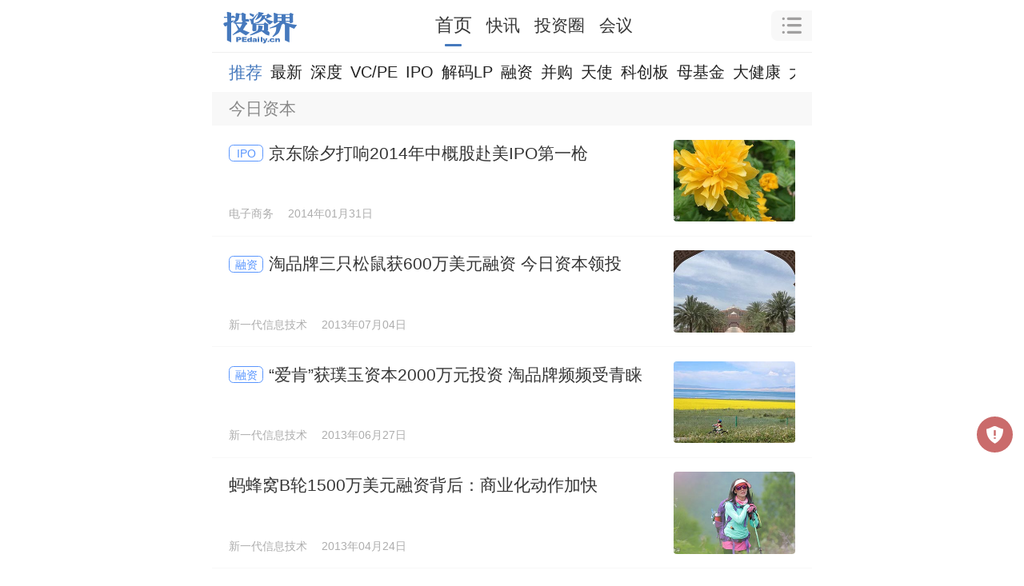

--- FILE ---
content_type: text/html; charset=utf-8
request_url: https://m.pedaily.cn/news/t160322-p6
body_size: 7190
content:
<!DOCTYPE html>
<html>
<head>
     <meta http-equiv="Content-Type" content="text/html; charset=utf-8" />
    <title>今日资本|投资界</title>
    <meta content="今日资本,投资界今日资本资讯,今日资本投资动态,今日资本融资信息" name="keywords" />
    <meta content="投资界全方位播报今日资本相关资讯,全面解读今日资本投资、融资、并购等资本动态。" name="description" />
    <meta property="og:image" name="ogimage" />
    <meta property="og:id" name="ogid" />
    <meta name="pageid" />
            <meta http-equiv=X-UA-Compatible content="IE=edge">
<meta name="viewport" content="width=device-width, user-scalable=no, initial-scale=1.0, maximum-scale=1.0, minimum-scale=1.0, viewport-fit=cover">
<meta name="apple-mobile-web-app-capable" content="yes"/ >
<meta name="applicable-device"content="mobile">
<meta name="apple-mobile-web-app-title" content="投资界">
<meta property="og:site_name" content="投资界">
<link rel="shortcut icon" href="https://static.pedaily.cn/pedaily/favicon.ico" type="image/x-icon" />
<link rel="apple-touch-icon" href="https://static.pedaily.cn/pedaily/touch-icon-iphone.png" />
<link href="//at.alicdn.com/t/c/font_1303870_y3eac4r78k.css" rel="stylesheet" type="text/css" media="all"/>
<link href="https://static.pedaily.cn/assets/css/m.default.css" rel="stylesheet" type="text/css" media="all"/>
<script src="https://static.pedaily.cn/js/jquery.js"></script>
<script>
(function(designWidth,maxWidth){var doc=document,win=window,docEl=doc.documentElement,remStyle=document.createElement("style"),tid;function refreshRem(){var width=docEl.getBoundingClientRect().width;maxWidth=maxWidth||540;width>maxWidth&&(width=maxWidth);var rem=width*100/designWidth;rem=Math.min(rem,70);remStyle.innerHTML='html{font-size:'+rem+'px;}'}if(docEl.firstElementChild){docEl.firstElementChild.appendChild(remStyle)}else{var wrap=doc.createElement("div");wrap.appendChild(remStyle);doc.write(wrap.innerHTML);wrap=null}refreshRem();win.addEventListener("resize",function(){clearTimeout(tid);tid=setTimeout(refreshRem,300)},false);win.addEventListener("pageshow",function(e){if(e.persisted){clearTimeout(tid);tid=setTimeout(refreshRem,300)}},false);if(doc.readyState==="complete"){doc.body.style.fontSize="16px"}else{doc.addEventListener("DOMContentLoaded",function(e){doc.body.style.fontSize="16px"},false)}})(750,750);  
    // Function to get the value of a specific cookie
    function getCookie(name) {
        let cookieArr = document.cookie.split(";");
        for (let i = 0; i < cookieArr.length; i++) {
            let cookiePair = cookieArr[i].split("=");
            if (name == cookiePair[0].trim()) {
                return decodeURIComponent(cookiePair[1]);
            }
        }
        return null;
    }

    // Immediately set the background color for night mode
    (function() {
        let theme = getCookie("themes");
      if(theme == null){
      	theme = 'm.index.css'
      };
      	 let path = "https://static.pedaily.cn/assets/css/";
      	let link = document.createElement("link");
            link.rel = "stylesheet";
          	 link.id= "themes";
      		  link.setAttribute("data-path", path)
            link.href = path + theme; // Assuming the cookie value is the CSS file name without the extension
            document.head.appendChild(link);
    })();
</script>

</head>
<body class="news-page">
    <!--top-bar-end-->
    <div class="top-bar">
  <div class="top-logo">
    <a href="https://m.pedaily.cn"><i class="iconfont icon-pedailylogo"></i><i class="iconfont icon-home-o"></i></a>
  </div>
  <div class="top-nav">
    <ul>
      <li class="news"><a href="/">首页</a></li>
      <li class="first"><a href="/first">快讯</a></li>
      <li class="vc"><a href="/vc/vc">投资圈</a></li>
      <li class="events"><a href="/forum">会议</a></li>
    </ul>
  </div>
  <div class="search-box" id="top-search">
    <i class="iconfont icon-caidan"></i>
  </div>
  <div class="top-openapp hide">
    <a href="https://www.pedaily.cn/appdown.aspx?fromid=18">打开APP</a>
  </div>
</div>
    <!--top-bar-end-->
    <div class="search-panel" id="search-panel-open">
	<div class="search-input-group"><form action="" onsubmit="search();return false"><input type="search" id="top_searchkey" placeholder="请输入关键词" class="form-control search-text"><input type="hidden" id="searchselectdis"><button class="icon btn btn-search" id="top_searchbtn" type="button"><i class="iconfont icon-search"></i></button></form></div>
  	<div class="search-map">
      <div class="s-hot">
        <ul>
          <!--PE-Slice:7605-start--><li><a href="https://m.pedaily.cn/search/?k=赴港上市" target="_self"><span class="o1">1</span>赴港上市</a></li><li><a href="https://m.pedaily.cn/search/?k=半导体设备" target="_self"><span class="o2">2</span>半导体设备</a></li><li><a href="https://m.pedaily.cn/search/?k=融资" target="_self"><span class="o3">3</span>融资</a></li><li><a href="https://m.pedaily.cn/search/?k=ipo退出" target="_self"><span class="o4">4</span>ipo退出</a></li><li><a href="https://m.pedaily.cn/search/?k=芯片半导体" target="_self"><span class="o5">5</span>芯片半导体</a></li><li><a href="https://m.pedaily.cn/search/?k=红杉" target="_self"><span class="o6">6</span>红杉</a></li><!--PE-Slice:7605-end-->
        </ul>
      </div>
      <div class="box-map2" id="search-map2">
        <div class="box-news">
          <h3 class="caption caption2">
            <a href="https://m.pedaily.cn/"><i class="iconfont  icon-jieshao"></i> <span>资讯</span></a>
          </h3>
          <div class="news-nav">
            <ul>
              <li id="f1"><a href="https://m.pedaily.cn">推荐</a></li>
              <li id="f4"><a href="https://m.pedaily.cn/news/f4/">VC/PE</a></li>
              <li id="f3"><a href="https://m.pedaily.cn/news/f3/">原创</a></li>
              <li id="f6"><a href="https://m.pedaily.cn/news/f6/">IPO</a></li>
              <li id="f39"><a href="https://m.pedaily.cn/news/f39/">解码LP</a></li>
              <li id="f7"><a href="https://m.pedaily.cn/news/f7/">融资</a></li>
              <li id="f8"><a href="https://m.pedaily.cn/news/f8/">并购</a></li>
              <li id="f5"><a href="https://m.pedaily.cn/news/f5/">天使</a></li>
              <li id="f2"><a href="https://m.pedaily.cn/news/f2/">科创板</a></li>
              <li id="f10"><a href="https://m.pedaily.cn/news/f10/">母基金</a></li>
              <li id="f21"><a href="https://m.pedaily.cn/news/f21/">大健康</a></li>
              <li id="f20"><a href="https://m.pedaily.cn/news/f20/">大消费</a></li>
              <li id="f15"><a href="https://m.pedaily.cn/news/f15/">文化娱乐</a></li>
              <li id="f16"><a href="https://m.pedaily.cn/news/f16/">人工智能</a></li>
              <li id="f9"><a href="https://m.pedaily.cn/news/f9/">独角兽</a></li>
              <li id="f29"><a href="https://m.pedaily.cn/news/f29/">教育</a></li>
              <li id="f40"><a href="https://m.pedaily.cn/news/f40/">研究</a></li>
              <li id="f44"><a href="https://m.pedaily.cn/album/">文集</a></li>
            </ul>
          </div>
        </div>

        <div class="box-news box-first">
          <h3 class="caption caption2">
            <a href="https://m.pedaily.cn/first"><i class="iconfont icon-jibenxinxi"></i> <span>7×24快讯</span></a>
          </h3>
        </div>        



        <div class="box-news box-data">
          <h3 class="caption caption2">
            <a href="https://vc.pedaily.cn/"><i class="iconfont icon-data"></i> <span>数据</span></a>
          </h3>
          <div class="news-nav">
            <ul>
              <li id="stock" class="swiper-slide"><a href="https://m.pedaily.cn/vc/stock/">上市事件</a></li>
              <li id="company" class="swiper-slide"><a href="https://m.pedaily.cn/vc/company">公司</a></li>
              <li id="vc" class="swiper-slide"><a href="https://m.pedaily.cn/vc/vc/">投资机构</a></li>
              <li id="fund" class="swiper-slide"><a href="https://m.pedaily.cn/vc/lp/">LP</a></li>                       
              <li id="people" class="swiper-slide"><a href="https://m.pedaily.cn/vc/people/">人物</a></li>
            </ul>
          </div>
        </div>
        <div class="box-news box-events">
          <h3 class="caption caption2">
            <a href="https://m.pedaily.cn/forum"><i class="iconfont icon-order"></i> <span>会议</span></a>
          </h3>
          <div class="news-nav">
            <ul>
              <li id="forum" class="swiper-slide"><a href="https://m.pedaily.cn/forum/">最新</a></li>
              <li id="t7" class="swiper-slide"><a href="https://m.pedaily.cn/forum/t7/">沙龙</a></li>
              <li id="t9" class="swiper-slide"><a href="https://m.pedaily.cn/forum/t9/">新芽DEMO</a></li>
              <li id="t3" class="swiper-slide"><a href="https://m.pedaily.cn/forum/t3/">地方论坛</a></li>
              <li id="t8" class="swiper-slide"><a href="https://m.pedaily.cn/forum/t8/">培训</a></li>
              <li id="t2" class="swiper-slide"><a href="https://m.pedaily.cn/forum/t2">Venture50</a></li>
            </ul>
          </div>
        </div>
        <div class="theme">
          夜间模式
          <div class="btn-list">
            <span class="btn-theme blue" data-value="m.index.css">关</span>
            <span class="btn-theme" data-value="m.black.css">开</span>
          </div>
        </div>
      </div>
      <!--PE-Slice:7606-start--><!--PE-Slice:7606-end-->

   </div>
  	<div class="search-close"><i class="iconfont icon-close" id="search-close"></i></div>
</div>
<!--nav-bar-start-->
<div class="fixedhack">
  <div class="nav-bar swiper-container" id="nav-menu">
    <ul class="swiper-wrapper">
      <li id="f1" class="swiper-slide current"><a href="https://m.pedaily.cn/">推荐</a></li>
      <li id="f1" class="swiper-slide"><a href="https://m.pedaily.cn/news">最新</a></li>
      <li id="f3" class="swiper-slide"><a href="https://m.pedaily.cn/news/f3">深度</a></li>
      <li id="f4" class="swiper-slide"><a href="https://m.pedaily.cn/news/f4">VC/PE</a></li>     
      <li id="f38" class="swiper-slide"><a href="https://m.pedaily.cn/first">快讯</a></li>
      <li id="f6" class="swiper-slide"><a href="https://m.pedaily.cn/news/f6">IPO</a></li>
      <li id="f39" class="swiper-slide"><a href="https://m.pedaily.cn/news/f39">解码LP</a></li>
      <li id="f7" class="swiper-slide"><a href="https://m.pedaily.cn/news/f7">融资</a></li>
      <li id="f8" class="swiper-slide"><a href="https://m.pedaily.cn/news/f8">并购</a></li>
      <li id="f5" class="swiper-slide"><a href="https://m.pedaily.cn/news/f5">天使</a></li>
      <li id="f2" class="swiper-slide"><a href="https://m.pedaily.cn/news/f2">科创板</a></li>
      <li id="f10" class="swiper-slide"><a href="https://m.pedaily.cn/news/f10">母基金</a></li>
      <li id="f21" class="swiper-slide"><a href="https://m.pedaily.cn/news/f21">大健康</a></li>
      <li id="f20" class="swiper-slide"><a href="https://m.pedaily.cn/news/f20">大消费</a></li>
      <li id="f15" class="swiper-slide"><a href="https://m.pedaily.cn/news/f15">文化娱乐</a></li>
      <li id="f16" class="swiper-slide"><a href="https://m.pedaily.cn/news/f16">人工智能</a></li>
      <li id="f9" class="swiper-slide"><a href="https://m.pedaily.cn/news/f9">独角兽</a></li>
      <li id="f29" class="swiper-slide"><a href="https://m.pedaily.cn/news/f29">教育</a></li>
      <li id="f40" class="swiper-slide"><a href="https://m.pedaily.cn/news/f40">研究</a></li>
      <li id="f44" class="swiper-slide"><a href="https://m.pedaily.cn/album">文集</a></li>
      <!--PE-Slice:6705-start--><!--PE-Slice:6705-end-->
    </ul>
  </div>
</div>
<!--nav-bar-end-->
    
    <div class="pannel-body">
        <div class="label-cover" id="label-cover"></div>
        <h1 class="label-name">今日资本 </h1>
        <p class="label-info">今日资本最新资讯，投资界全方位播报今日资本相关话题,全面解读今日资本投资、融资、并购等动态。</p>
    </div>
<div class="news-list">
    <ul id="news-list">
        <li class="" data-special="12,3,553,1028" data-industryid="2753"><a target="_self" href="https://m.pedaily.cn/news/360072"><div class="img"><img src="https://static.pedaily.cn/head/css/images/mobilenewsnoimage.jpg" data-src="https://pic2.pedaily.cn/default/scenery2/other/306563.jpg"></div><div class="info"><h3>京东除夕打响2014年中概股赴美IPO第一枪</h3><div class="tag"><span>电子商务</span> <time>2014-01-31 15:54</time></div></div></a></li><li class="" data-special="2,12,124,14,16,49,635" data-industryid="2738"><a target="_self" href="https://m.pedaily.cn/news/350884"><div class="img"><img src="https://static.pedaily.cn/head/css/images/mobilenewsnoimage.jpg" data-src="https://pic2.pedaily.cn/default/scenery2/other/306615.jpg"></div><div class="info"><h3>淘品牌三只松鼠获600万美元融资 今日资本领投</h3><div class="tag"><span>新一代信息技术</span> <time>2013-07-04 08:57</time></div></div></a></li><li class="" data-special="16,14,3,12,553" data-industryid="2738"><a target="_self" href="https://m.pedaily.cn/news/350540"><div class="img"><img src="https://static.pedaily.cn/head/css/images/mobilenewsnoimage.jpg" data-src="https://pic2.pedaily.cn/default/scenery2/other/306454.jpg"></div><div class="info"><h3>“爱肯”获璞玉资本2000万元投资 淘品牌频频受青睐</h3><div class="tag"><span>新一代信息技术</span> <time>2013-06-27 15:35</time></div></div></a></li><li class="" data-special="" data-industryid="2738"><a target="_self" href="https://m.pedaily.cn/news/347305"><div class="img"><img src="https://static.pedaily.cn/head/css/images/mobilenewsnoimage.jpg" data-src="https://pic2.pedaily.cn/default/scenery2/other/306299.jpg"></div><div class="info"><h3>蚂蜂窝B轮1500万美元融资背后：商业化动作加快</h3><div class="tag"><span>新一代信息技术</span> <time>2013-04-24 09:56</time></div></div></a></li><li class="" data-special="16,14,12,49,124,635" data-industryid="14"><a target="_self" href="https://m.pedaily.cn/news/347236"><div class="img"><img src="https://static.pedaily.cn/head/css/images/mobilenewsnoimage.jpg" data-src="https://pic2.pedaily.cn/default/scenery2/other/306269.jpg"></div><div class="info"><h3>蚂蜂窝宣布B轮融资1500万美元 启明创投今日资本参投</h3><div class="tag"> <time>2013-04-23 14:47</time></div></div></a></li><li class="" data-special="49" data-industryid="2738"><a target="_self" href="https://m.pedaily.cn/news/346207"><div class="img"><img src="https://static.pedaily.cn/head/css/images/mobilenewsnoimage.jpg" data-src="https://pic2.pedaily.cn/default/sj8/a1/14.jpg"></div><div class="info"><h3>挂号网人事地震：高管集体离职 员工裁撤百人大规模洗盘</h3><div class="tag"><span>新一代信息技术</span> <time>2013-04-08 09:03</time></div></div></a></li><li class="" data-special="3,49,48,553" data-industryid="14"><a target="_self" href="https://m.pedaily.cn/news/343802"><div class="img"><img src="https://static.pedaily.cn/head/css/images/mobilenewsnoimage.jpg" data-src="https://pic2.pedaily.cn/default/sj8/805/4.jpg"></div><div class="info"><h3>LP在华直投：外资低调布局 本土LP试水呼声渐起</h3><div class="tag"> <time>2013-02-21 08:05</time></div></div></a></li><li class="" data-special="12,78,8,16,14" data-industryid="2753"><a target="_self" href="https://m.pedaily.cn/news/343525"><div class="img"><img src="https://static.pedaily.cn/head/css/images/mobilenewsnoimage.jpg" data-src="https://pic2.pedaily.cn/default/sj8/a15/4.jpg"></div><div class="info"><h3>京东新7亿美元融资 安大略退休基金及沙特投资主投</h3><div class="tag"><span>电子商务</span> <time>2013-02-16 21:15</time></div></div></a></li><li class="" data-special="124,635,124" data-industryid="2738"><a target="_self" href="https://m.pedaily.cn/news/336389"><div class="img"><img src="https://static.pedaily.cn/head/css/images/mobilenewsnoimage.jpg" data-src="https://pic2.pedaily.cn/default/sj8/a1/3.jpg"></div><div class="info"><h3>传蚂蜂窝将完成B轮千万美元融资 今日资本跟投</h3><div class="tag"><span>新一代信息技术</span> <time>2012-10-11 15:22</time></div></div></a></li><li class="" data-special="522,555" data-industryid="2739"><a target="_self" href="https://m.pedaily.cn/news/335780"><div class="img"><img src="https://static.pedaily.cn/head/css/images/mobilenewsnoimage.jpg" data-src="https://pic2.pedaily.cn/default/sj8/a14/10.jpg"></div><div class="info"><h3>【每日投资事件】真功夫股权“局中局”</h3><div class="tag"><span>大消费</span> <time>2012-09-27 08:00</time></div></div></a></li>
    </ul>
    <div class="news-loadmore"><a id="loadmore" href="javascript:void(0)" class="loadmore" data-totalpage="10000" data-pagesize="10" data-search="/news/t160322-p6" data-pageindex="6" data-controlsid="news-list">加载更多...</a></div>
    <div class="page"><a href="https://m.pedaily.cn/news/t160322-p5" class="next">上一页</a><a href="https://m.pedaily.cn/news/t160322-p1">1</a><a href="https://m.pedaily.cn/news/t160322-p2">2</a><a href="https://m.pedaily.cn/news/t160322-p3">3</a><a href="https://m.pedaily.cn/news/t160322-p4">4</a><a href="https://m.pedaily.cn/news/t160322-p5">5</a><span class="current">6</span><a href="https://m.pedaily.cn/news/t160322-p7">7</a><a href="https://m.pedaily.cn/news/t160322-p8">8</a><a href="https://m.pedaily.cn/news/t160322-p9">9</a><a href="https://m.pedaily.cn/news/t160322-p10">10</a><a href="https://m.pedaily.cn/news/t160322-p7" class="next">下一页</a></div>
</div>

    <div class="statement">【声明：本页面数据来源于公开收集，未经核实，仅供展示和参考。本页面展示的数据信息不代表投资界观点，本页面数据不构成任何对于投资的建议。特别提示：投资有风险，决策请谨慎。】</div>
<script type="text/javascript" src=" https://res.wx.qq.com/open/js/jweixin-1.0.0.js"></script>
<script type="text/javascript">document.write('<div class="web-hide hide app-download-bottom"><span class="app-download-close"><i class="iconfont icon-close"></i></span><a href="https://www.pedaily.cn/appdown.aspx?fromid=10" target="_blank"></a></div>');</script>
<script type="text/javascript" src="https://static.pedaily.cn/assets/js/m.common.js"></script>
<script type="text/javascript" src="https://static.pedaily.cn/assets/js/swiper/swiper.min.js"></script>
<script type="text/javascript" src="https://static.pedaily.cn/head/layer/layer.js"></script>
<script type="text/javascript">
/*var _ec = encodeURIComponent,_r=_ec(document.referrer),_u=_ec(document.location.href);
ImportJs('/top/visitlog.ashx?rid=' + (window['res_id']||0) + '&refer=' + _r + '&url=' + _u+'&rnd='+Math.random());*/
</script>

<script>
var _hmt = _hmt || [];
(function() {
  var hm = document.createElement("script");
  hm.src = "https://hm.baidu.com/hm.js?25919c38fb62b67cfb40d17ce3348508";
  var s = document.getElementsByTagName("script")[0]; 
  s.parentNode.insertBefore(hm, s);
})();
</script>
<script>
var _hmt = _hmt || [];
(function() {
  var hm = document.createElement("script");
  hm.src = "https://hm.baidu.com/hm.js?7ca27315a67fc7782bea3fca5875f406";
  var s = document.getElementsByTagName("script")[0]; 
  s.parentNode.insertBefore(hm, s);
})();
</script>
<script>
(function(){
    var bp = document.createElement('script');
    var curProtocol = window.location.protocol.split(':')[0];
    if (curProtocol === 'https') {
        bp.src = 'https://zz.bdstatic.com/linksubmit/push.js';        
    }
    else {
        bp.src = 'http://push.zhanzhang.baidu.com/push.js';
    }
    var s = document.getElementsByTagName("script")[0];
    s.parentNode.insertBefore(bp, s);
})();
</script>
<script type="text/javascript">
var _gaq = _gaq || [];
_gaq.push(['_setAccount', 'UA-3500607-3']);
_gaq.push(['_setDomainName', '.pedaily.cn']);
_gaq.push(['_trackPageview']);
(function() {
var ga = document.createElement('script'); ga.type = 'text/javascript'; ga.async = true;
ga.src = ('https:' == document.location.protocol ? 'https://ssl' : 'http://www') + '.google-analytics.com/ga.js';
var s = document.getElementsByTagName('script')[0]; s.parentNode.insertBefore(ga, s);
})();
</script>
<script type="application/ld+json">
{
  "@context": "https://schema.org",
  "@type": "WebSite",
  "name": "投资界",
  "url": "https://www.pedaily.cn/",
  "logo": "https://www.pedaily.cn/logo.png"
}
</script>
    
    
</body>
</html>